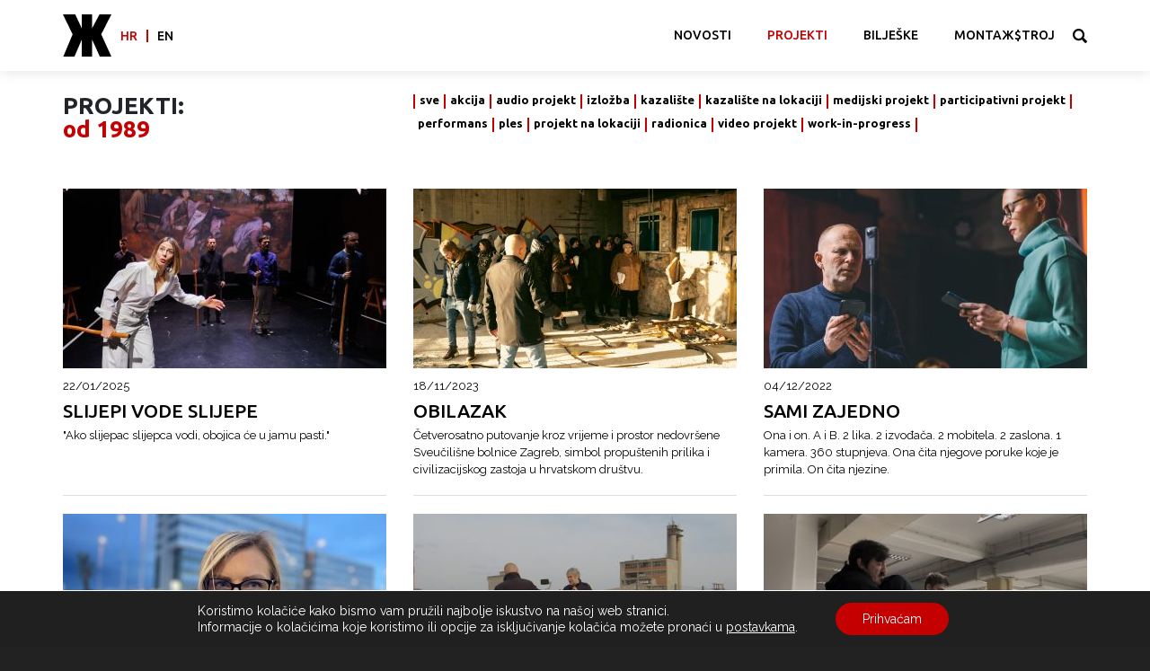

--- FILE ---
content_type: text/html; charset=UTF-8
request_url: https://montazstroj.hr/projekti/
body_size: 13549
content:
<!doctype html>
<html lang="hr">
<head>
    <meta charset="UTF-8">
    <meta name="viewport" content="width=device-width, initial-scale=1">
    <link rel="profile" href="https://gmpg.org/xfn/11">

	<title>Projekti &#8211; MONTAЖ$TROJ</title>
<meta name='robots' content='max-image-preview:large' />
	<style>img:is([sizes="auto" i], [sizes^="auto," i]) { contain-intrinsic-size: 3000px 1500px }</style>
	<link rel="alternate" href="https://montazstroj.hr/projekti/" hreflang="hr" />
<link rel="alternate" href="https://montazstroj.hr/en/projekti/" hreflang="en" />
<link rel='dns-prefetch' href='//fonts.googleapis.com' />
<link rel="alternate" type="application/rss+xml" title="MONTAЖ$TROJ &raquo; Kanal" href="https://montazstroj.hr/feed/" />
<link rel="alternate" type="application/rss+xml" title="MONTAЖ$TROJ &raquo; Kanal komentara" href="https://montazstroj.hr/comments/feed/" />
<link rel="alternate" type="application/rss+xml" title="MONTAЖ$TROJ &raquo; Projekti kanal" href="https://montazstroj.hr/projekti/feed/" />
<script type="text/javascript">
/* <![CDATA[ */
window._wpemojiSettings = {"baseUrl":"https:\/\/s.w.org\/images\/core\/emoji\/15.0.3\/72x72\/","ext":".png","svgUrl":"https:\/\/s.w.org\/images\/core\/emoji\/15.0.3\/svg\/","svgExt":".svg","source":{"concatemoji":"https:\/\/montazstroj.hr\/wp-includes\/js\/wp-emoji-release.min.js?ver=6a75f5728fe27664f5d94c886d2500c6"}};
/*! This file is auto-generated */
!function(i,n){var o,s,e;function c(e){try{var t={supportTests:e,timestamp:(new Date).valueOf()};sessionStorage.setItem(o,JSON.stringify(t))}catch(e){}}function p(e,t,n){e.clearRect(0,0,e.canvas.width,e.canvas.height),e.fillText(t,0,0);var t=new Uint32Array(e.getImageData(0,0,e.canvas.width,e.canvas.height).data),r=(e.clearRect(0,0,e.canvas.width,e.canvas.height),e.fillText(n,0,0),new Uint32Array(e.getImageData(0,0,e.canvas.width,e.canvas.height).data));return t.every(function(e,t){return e===r[t]})}function u(e,t,n){switch(t){case"flag":return n(e,"\ud83c\udff3\ufe0f\u200d\u26a7\ufe0f","\ud83c\udff3\ufe0f\u200b\u26a7\ufe0f")?!1:!n(e,"\ud83c\uddfa\ud83c\uddf3","\ud83c\uddfa\u200b\ud83c\uddf3")&&!n(e,"\ud83c\udff4\udb40\udc67\udb40\udc62\udb40\udc65\udb40\udc6e\udb40\udc67\udb40\udc7f","\ud83c\udff4\u200b\udb40\udc67\u200b\udb40\udc62\u200b\udb40\udc65\u200b\udb40\udc6e\u200b\udb40\udc67\u200b\udb40\udc7f");case"emoji":return!n(e,"\ud83d\udc26\u200d\u2b1b","\ud83d\udc26\u200b\u2b1b")}return!1}function f(e,t,n){var r="undefined"!=typeof WorkerGlobalScope&&self instanceof WorkerGlobalScope?new OffscreenCanvas(300,150):i.createElement("canvas"),a=r.getContext("2d",{willReadFrequently:!0}),o=(a.textBaseline="top",a.font="600 32px Arial",{});return e.forEach(function(e){o[e]=t(a,e,n)}),o}function t(e){var t=i.createElement("script");t.src=e,t.defer=!0,i.head.appendChild(t)}"undefined"!=typeof Promise&&(o="wpEmojiSettingsSupports",s=["flag","emoji"],n.supports={everything:!0,everythingExceptFlag:!0},e=new Promise(function(e){i.addEventListener("DOMContentLoaded",e,{once:!0})}),new Promise(function(t){var n=function(){try{var e=JSON.parse(sessionStorage.getItem(o));if("object"==typeof e&&"number"==typeof e.timestamp&&(new Date).valueOf()<e.timestamp+604800&&"object"==typeof e.supportTests)return e.supportTests}catch(e){}return null}();if(!n){if("undefined"!=typeof Worker&&"undefined"!=typeof OffscreenCanvas&&"undefined"!=typeof URL&&URL.createObjectURL&&"undefined"!=typeof Blob)try{var e="postMessage("+f.toString()+"("+[JSON.stringify(s),u.toString(),p.toString()].join(",")+"));",r=new Blob([e],{type:"text/javascript"}),a=new Worker(URL.createObjectURL(r),{name:"wpTestEmojiSupports"});return void(a.onmessage=function(e){c(n=e.data),a.terminate(),t(n)})}catch(e){}c(n=f(s,u,p))}t(n)}).then(function(e){for(var t in e)n.supports[t]=e[t],n.supports.everything=n.supports.everything&&n.supports[t],"flag"!==t&&(n.supports.everythingExceptFlag=n.supports.everythingExceptFlag&&n.supports[t]);n.supports.everythingExceptFlag=n.supports.everythingExceptFlag&&!n.supports.flag,n.DOMReady=!1,n.readyCallback=function(){n.DOMReady=!0}}).then(function(){return e}).then(function(){var e;n.supports.everything||(n.readyCallback(),(e=n.source||{}).concatemoji?t(e.concatemoji):e.wpemoji&&e.twemoji&&(t(e.twemoji),t(e.wpemoji)))}))}((window,document),window._wpemojiSettings);
/* ]]> */
</script>
<link rel='stylesheet' id='layerslider-css' href='https://montazstroj.hr/wp-content/plugins/LayerSlider/assets/static/layerslider/css/layerslider.css?ver=6.11.2' type='text/css' media='all' />
<style id='wp-emoji-styles-inline-css' type='text/css'>

	img.wp-smiley, img.emoji {
		display: inline !important;
		border: none !important;
		box-shadow: none !important;
		height: 1em !important;
		width: 1em !important;
		margin: 0 0.07em !important;
		vertical-align: -0.1em !important;
		background: none !important;
		padding: 0 !important;
	}
</style>
<link rel='stylesheet' id='wp-block-library-css' href='https://montazstroj.hr/wp-includes/css/dist/block-library/style.min.css?ver=6a75f5728fe27664f5d94c886d2500c6' type='text/css' media='all' />
<style id='classic-theme-styles-inline-css' type='text/css'>
/*! This file is auto-generated */
.wp-block-button__link{color:#fff;background-color:#32373c;border-radius:9999px;box-shadow:none;text-decoration:none;padding:calc(.667em + 2px) calc(1.333em + 2px);font-size:1.125em}.wp-block-file__button{background:#32373c;color:#fff;text-decoration:none}
</style>
<style id='global-styles-inline-css' type='text/css'>
:root{--wp--preset--aspect-ratio--square: 1;--wp--preset--aspect-ratio--4-3: 4/3;--wp--preset--aspect-ratio--3-4: 3/4;--wp--preset--aspect-ratio--3-2: 3/2;--wp--preset--aspect-ratio--2-3: 2/3;--wp--preset--aspect-ratio--16-9: 16/9;--wp--preset--aspect-ratio--9-16: 9/16;--wp--preset--color--black: #000000;--wp--preset--color--cyan-bluish-gray: #abb8c3;--wp--preset--color--white: #ffffff;--wp--preset--color--pale-pink: #f78da7;--wp--preset--color--vivid-red: #cf2e2e;--wp--preset--color--luminous-vivid-orange: #ff6900;--wp--preset--color--luminous-vivid-amber: #fcb900;--wp--preset--color--light-green-cyan: #7bdcb5;--wp--preset--color--vivid-green-cyan: #00d084;--wp--preset--color--pale-cyan-blue: #8ed1fc;--wp--preset--color--vivid-cyan-blue: #0693e3;--wp--preset--color--vivid-purple: #9b51e0;--wp--preset--gradient--vivid-cyan-blue-to-vivid-purple: linear-gradient(135deg,rgba(6,147,227,1) 0%,rgb(155,81,224) 100%);--wp--preset--gradient--light-green-cyan-to-vivid-green-cyan: linear-gradient(135deg,rgb(122,220,180) 0%,rgb(0,208,130) 100%);--wp--preset--gradient--luminous-vivid-amber-to-luminous-vivid-orange: linear-gradient(135deg,rgba(252,185,0,1) 0%,rgba(255,105,0,1) 100%);--wp--preset--gradient--luminous-vivid-orange-to-vivid-red: linear-gradient(135deg,rgba(255,105,0,1) 0%,rgb(207,46,46) 100%);--wp--preset--gradient--very-light-gray-to-cyan-bluish-gray: linear-gradient(135deg,rgb(238,238,238) 0%,rgb(169,184,195) 100%);--wp--preset--gradient--cool-to-warm-spectrum: linear-gradient(135deg,rgb(74,234,220) 0%,rgb(151,120,209) 20%,rgb(207,42,186) 40%,rgb(238,44,130) 60%,rgb(251,105,98) 80%,rgb(254,248,76) 100%);--wp--preset--gradient--blush-light-purple: linear-gradient(135deg,rgb(255,206,236) 0%,rgb(152,150,240) 100%);--wp--preset--gradient--blush-bordeaux: linear-gradient(135deg,rgb(254,205,165) 0%,rgb(254,45,45) 50%,rgb(107,0,62) 100%);--wp--preset--gradient--luminous-dusk: linear-gradient(135deg,rgb(255,203,112) 0%,rgb(199,81,192) 50%,rgb(65,88,208) 100%);--wp--preset--gradient--pale-ocean: linear-gradient(135deg,rgb(255,245,203) 0%,rgb(182,227,212) 50%,rgb(51,167,181) 100%);--wp--preset--gradient--electric-grass: linear-gradient(135deg,rgb(202,248,128) 0%,rgb(113,206,126) 100%);--wp--preset--gradient--midnight: linear-gradient(135deg,rgb(2,3,129) 0%,rgb(40,116,252) 100%);--wp--preset--font-size--small: 13px;--wp--preset--font-size--medium: 20px;--wp--preset--font-size--large: 36px;--wp--preset--font-size--x-large: 42px;--wp--preset--spacing--20: 0.44rem;--wp--preset--spacing--30: 0.67rem;--wp--preset--spacing--40: 1rem;--wp--preset--spacing--50: 1.5rem;--wp--preset--spacing--60: 2.25rem;--wp--preset--spacing--70: 3.38rem;--wp--preset--spacing--80: 5.06rem;--wp--preset--shadow--natural: 6px 6px 9px rgba(0, 0, 0, 0.2);--wp--preset--shadow--deep: 12px 12px 50px rgba(0, 0, 0, 0.4);--wp--preset--shadow--sharp: 6px 6px 0px rgba(0, 0, 0, 0.2);--wp--preset--shadow--outlined: 6px 6px 0px -3px rgba(255, 255, 255, 1), 6px 6px rgba(0, 0, 0, 1);--wp--preset--shadow--crisp: 6px 6px 0px rgba(0, 0, 0, 1);}:where(.is-layout-flex){gap: 0.5em;}:where(.is-layout-grid){gap: 0.5em;}body .is-layout-flex{display: flex;}.is-layout-flex{flex-wrap: wrap;align-items: center;}.is-layout-flex > :is(*, div){margin: 0;}body .is-layout-grid{display: grid;}.is-layout-grid > :is(*, div){margin: 0;}:where(.wp-block-columns.is-layout-flex){gap: 2em;}:where(.wp-block-columns.is-layout-grid){gap: 2em;}:where(.wp-block-post-template.is-layout-flex){gap: 1.25em;}:where(.wp-block-post-template.is-layout-grid){gap: 1.25em;}.has-black-color{color: var(--wp--preset--color--black) !important;}.has-cyan-bluish-gray-color{color: var(--wp--preset--color--cyan-bluish-gray) !important;}.has-white-color{color: var(--wp--preset--color--white) !important;}.has-pale-pink-color{color: var(--wp--preset--color--pale-pink) !important;}.has-vivid-red-color{color: var(--wp--preset--color--vivid-red) !important;}.has-luminous-vivid-orange-color{color: var(--wp--preset--color--luminous-vivid-orange) !important;}.has-luminous-vivid-amber-color{color: var(--wp--preset--color--luminous-vivid-amber) !important;}.has-light-green-cyan-color{color: var(--wp--preset--color--light-green-cyan) !important;}.has-vivid-green-cyan-color{color: var(--wp--preset--color--vivid-green-cyan) !important;}.has-pale-cyan-blue-color{color: var(--wp--preset--color--pale-cyan-blue) !important;}.has-vivid-cyan-blue-color{color: var(--wp--preset--color--vivid-cyan-blue) !important;}.has-vivid-purple-color{color: var(--wp--preset--color--vivid-purple) !important;}.has-black-background-color{background-color: var(--wp--preset--color--black) !important;}.has-cyan-bluish-gray-background-color{background-color: var(--wp--preset--color--cyan-bluish-gray) !important;}.has-white-background-color{background-color: var(--wp--preset--color--white) !important;}.has-pale-pink-background-color{background-color: var(--wp--preset--color--pale-pink) !important;}.has-vivid-red-background-color{background-color: var(--wp--preset--color--vivid-red) !important;}.has-luminous-vivid-orange-background-color{background-color: var(--wp--preset--color--luminous-vivid-orange) !important;}.has-luminous-vivid-amber-background-color{background-color: var(--wp--preset--color--luminous-vivid-amber) !important;}.has-light-green-cyan-background-color{background-color: var(--wp--preset--color--light-green-cyan) !important;}.has-vivid-green-cyan-background-color{background-color: var(--wp--preset--color--vivid-green-cyan) !important;}.has-pale-cyan-blue-background-color{background-color: var(--wp--preset--color--pale-cyan-blue) !important;}.has-vivid-cyan-blue-background-color{background-color: var(--wp--preset--color--vivid-cyan-blue) !important;}.has-vivid-purple-background-color{background-color: var(--wp--preset--color--vivid-purple) !important;}.has-black-border-color{border-color: var(--wp--preset--color--black) !important;}.has-cyan-bluish-gray-border-color{border-color: var(--wp--preset--color--cyan-bluish-gray) !important;}.has-white-border-color{border-color: var(--wp--preset--color--white) !important;}.has-pale-pink-border-color{border-color: var(--wp--preset--color--pale-pink) !important;}.has-vivid-red-border-color{border-color: var(--wp--preset--color--vivid-red) !important;}.has-luminous-vivid-orange-border-color{border-color: var(--wp--preset--color--luminous-vivid-orange) !important;}.has-luminous-vivid-amber-border-color{border-color: var(--wp--preset--color--luminous-vivid-amber) !important;}.has-light-green-cyan-border-color{border-color: var(--wp--preset--color--light-green-cyan) !important;}.has-vivid-green-cyan-border-color{border-color: var(--wp--preset--color--vivid-green-cyan) !important;}.has-pale-cyan-blue-border-color{border-color: var(--wp--preset--color--pale-cyan-blue) !important;}.has-vivid-cyan-blue-border-color{border-color: var(--wp--preset--color--vivid-cyan-blue) !important;}.has-vivid-purple-border-color{border-color: var(--wp--preset--color--vivid-purple) !important;}.has-vivid-cyan-blue-to-vivid-purple-gradient-background{background: var(--wp--preset--gradient--vivid-cyan-blue-to-vivid-purple) !important;}.has-light-green-cyan-to-vivid-green-cyan-gradient-background{background: var(--wp--preset--gradient--light-green-cyan-to-vivid-green-cyan) !important;}.has-luminous-vivid-amber-to-luminous-vivid-orange-gradient-background{background: var(--wp--preset--gradient--luminous-vivid-amber-to-luminous-vivid-orange) !important;}.has-luminous-vivid-orange-to-vivid-red-gradient-background{background: var(--wp--preset--gradient--luminous-vivid-orange-to-vivid-red) !important;}.has-very-light-gray-to-cyan-bluish-gray-gradient-background{background: var(--wp--preset--gradient--very-light-gray-to-cyan-bluish-gray) !important;}.has-cool-to-warm-spectrum-gradient-background{background: var(--wp--preset--gradient--cool-to-warm-spectrum) !important;}.has-blush-light-purple-gradient-background{background: var(--wp--preset--gradient--blush-light-purple) !important;}.has-blush-bordeaux-gradient-background{background: var(--wp--preset--gradient--blush-bordeaux) !important;}.has-luminous-dusk-gradient-background{background: var(--wp--preset--gradient--luminous-dusk) !important;}.has-pale-ocean-gradient-background{background: var(--wp--preset--gradient--pale-ocean) !important;}.has-electric-grass-gradient-background{background: var(--wp--preset--gradient--electric-grass) !important;}.has-midnight-gradient-background{background: var(--wp--preset--gradient--midnight) !important;}.has-small-font-size{font-size: var(--wp--preset--font-size--small) !important;}.has-medium-font-size{font-size: var(--wp--preset--font-size--medium) !important;}.has-large-font-size{font-size: var(--wp--preset--font-size--large) !important;}.has-x-large-font-size{font-size: var(--wp--preset--font-size--x-large) !important;}
:where(.wp-block-post-template.is-layout-flex){gap: 1.25em;}:where(.wp-block-post-template.is-layout-grid){gap: 1.25em;}
:where(.wp-block-columns.is-layout-flex){gap: 2em;}:where(.wp-block-columns.is-layout-grid){gap: 2em;}
:root :where(.wp-block-pullquote){font-size: 1.5em;line-height: 1.6;}
</style>
<link rel='stylesheet' id='google-fonts-css' href='https://fonts.googleapis.com/css?family=Raleway%7CUbuntu%3A400%2C500%2C700&#038;ver=20181029' type='text/css' media='all' />
<link rel='stylesheet' id='fancybox-style-css' href='https://montazstroj.hr/wp-content/themes/montazstroj/assets/fancybox/jquery.fancybox.css?ver=20200728' type='text/css' media='all' />
<link rel='stylesheet' id='mediabox-style-css' href='https://montazstroj.hr/wp-content/themes/montazstroj/assets/mediabox/mediabox.css?ver=20200728' type='text/css' media='all' />
<link rel='stylesheet' id='swiper-style-css' href='https://montazstroj.hr/wp-content/themes/montazstroj/assets/swiper/css/swiper-bundle.css?ver=20181029' type='text/css' media='all' />
<link rel='stylesheet' id='montazstroj-style-css' href='https://montazstroj.hr/wp-content/themes/montazstroj/css/montazstroj-style.css?ver=1.9.1' type='text/css' media='all' />
<link rel='stylesheet' id='smoothdivscroll-css' href='https://montazstroj.hr/wp-content/themes/montazstroj/assets/smoothdivscroll/smoothDivScroll.css?ver=20190115' type='text/css' media='all' />
<link rel='stylesheet' id='moove_gdpr_frontend-css' href='https://montazstroj.hr/wp-content/plugins/gdpr-cookie-compliance/dist/styles/gdpr-main-nf.css?ver=4.15.10' type='text/css' media='all' />
<style id='moove_gdpr_frontend-inline-css' type='text/css'>
				#moove_gdpr_cookie_modal .moove-gdpr-modal-content .moove-gdpr-tab-main h3.tab-title, 
				#moove_gdpr_cookie_modal .moove-gdpr-modal-content .moove-gdpr-tab-main span.tab-title,
				#moove_gdpr_cookie_modal .moove-gdpr-modal-content .moove-gdpr-modal-left-content #moove-gdpr-menu li a, 
				#moove_gdpr_cookie_modal .moove-gdpr-modal-content .moove-gdpr-modal-left-content #moove-gdpr-menu li button,
				#moove_gdpr_cookie_modal .moove-gdpr-modal-content .moove-gdpr-modal-left-content .moove-gdpr-branding-cnt a,
				#moove_gdpr_cookie_modal .moove-gdpr-modal-content .moove-gdpr-modal-footer-content .moove-gdpr-button-holder a.mgbutton, 
				#moove_gdpr_cookie_modal .moove-gdpr-modal-content .moove-gdpr-modal-footer-content .moove-gdpr-button-holder button.mgbutton,
				#moove_gdpr_cookie_modal .cookie-switch .cookie-slider:after, 
				#moove_gdpr_cookie_modal .cookie-switch .slider:after, 
				#moove_gdpr_cookie_modal .switch .cookie-slider:after, 
				#moove_gdpr_cookie_modal .switch .slider:after,
				#moove_gdpr_cookie_info_bar .moove-gdpr-info-bar-container .moove-gdpr-info-bar-content p, 
				#moove_gdpr_cookie_info_bar .moove-gdpr-info-bar-container .moove-gdpr-info-bar-content p a,
				#moove_gdpr_cookie_info_bar .moove-gdpr-info-bar-container .moove-gdpr-info-bar-content a.mgbutton, 
				#moove_gdpr_cookie_info_bar .moove-gdpr-info-bar-container .moove-gdpr-info-bar-content button.mgbutton,
				#moove_gdpr_cookie_modal .moove-gdpr-modal-content .moove-gdpr-tab-main .moove-gdpr-tab-main-content h1, 
				#moove_gdpr_cookie_modal .moove-gdpr-modal-content .moove-gdpr-tab-main .moove-gdpr-tab-main-content h2, 
				#moove_gdpr_cookie_modal .moove-gdpr-modal-content .moove-gdpr-tab-main .moove-gdpr-tab-main-content h3, 
				#moove_gdpr_cookie_modal .moove-gdpr-modal-content .moove-gdpr-tab-main .moove-gdpr-tab-main-content h4, 
				#moove_gdpr_cookie_modal .moove-gdpr-modal-content .moove-gdpr-tab-main .moove-gdpr-tab-main-content h5, 
				#moove_gdpr_cookie_modal .moove-gdpr-modal-content .moove-gdpr-tab-main .moove-gdpr-tab-main-content h6,
				#moove_gdpr_cookie_modal .moove-gdpr-modal-content.moove_gdpr_modal_theme_v2 .moove-gdpr-modal-title .tab-title,
				#moove_gdpr_cookie_modal .moove-gdpr-modal-content.moove_gdpr_modal_theme_v2 .moove-gdpr-tab-main h3.tab-title, 
				#moove_gdpr_cookie_modal .moove-gdpr-modal-content.moove_gdpr_modal_theme_v2 .moove-gdpr-tab-main span.tab-title,
				#moove_gdpr_cookie_modal .moove-gdpr-modal-content.moove_gdpr_modal_theme_v2 .moove-gdpr-branding-cnt a {
				 	font-weight: inherit				}
			#moove_gdpr_cookie_modal,#moove_gdpr_cookie_info_bar,.gdpr_cookie_settings_shortcode_content{font-family:inherit}#moove_gdpr_save_popup_settings_button{background-color:#373737;color:#fff}#moove_gdpr_save_popup_settings_button:hover{background-color:#000}#moove_gdpr_cookie_info_bar .moove-gdpr-info-bar-container .moove-gdpr-info-bar-content a.mgbutton,#moove_gdpr_cookie_info_bar .moove-gdpr-info-bar-container .moove-gdpr-info-bar-content button.mgbutton{background-color:#c40000}#moove_gdpr_cookie_modal .moove-gdpr-modal-content .moove-gdpr-modal-footer-content .moove-gdpr-button-holder a.mgbutton,#moove_gdpr_cookie_modal .moove-gdpr-modal-content .moove-gdpr-modal-footer-content .moove-gdpr-button-holder button.mgbutton,.gdpr_cookie_settings_shortcode_content .gdpr-shr-button.button-green{background-color:#c40000;border-color:#c40000}#moove_gdpr_cookie_modal .moove-gdpr-modal-content .moove-gdpr-modal-footer-content .moove-gdpr-button-holder a.mgbutton:hover,#moove_gdpr_cookie_modal .moove-gdpr-modal-content .moove-gdpr-modal-footer-content .moove-gdpr-button-holder button.mgbutton:hover,.gdpr_cookie_settings_shortcode_content .gdpr-shr-button.button-green:hover{background-color:#fff;color:#c40000}#moove_gdpr_cookie_modal .moove-gdpr-modal-content .moove-gdpr-modal-close i,#moove_gdpr_cookie_modal .moove-gdpr-modal-content .moove-gdpr-modal-close span.gdpr-icon{background-color:#c40000;border:1px solid #c40000}#moove_gdpr_cookie_info_bar span.change-settings-button.focus-g,#moove_gdpr_cookie_info_bar span.change-settings-button:focus,#moove_gdpr_cookie_info_bar button.change-settings-button.focus-g,#moove_gdpr_cookie_info_bar button.change-settings-button:focus{-webkit-box-shadow:0 0 1px 3px #c40000;-moz-box-shadow:0 0 1px 3px #c40000;box-shadow:0 0 1px 3px #c40000}#moove_gdpr_cookie_modal .moove-gdpr-modal-content .moove-gdpr-modal-close i:hover,#moove_gdpr_cookie_modal .moove-gdpr-modal-content .moove-gdpr-modal-close span.gdpr-icon:hover,#moove_gdpr_cookie_info_bar span[data-href]>u.change-settings-button{color:#c40000}#moove_gdpr_cookie_modal .moove-gdpr-modal-content .moove-gdpr-modal-left-content #moove-gdpr-menu li.menu-item-selected a span.gdpr-icon,#moove_gdpr_cookie_modal .moove-gdpr-modal-content .moove-gdpr-modal-left-content #moove-gdpr-menu li.menu-item-selected button span.gdpr-icon{color:inherit}#moove_gdpr_cookie_modal .moove-gdpr-modal-content .moove-gdpr-modal-left-content #moove-gdpr-menu li a span.gdpr-icon,#moove_gdpr_cookie_modal .moove-gdpr-modal-content .moove-gdpr-modal-left-content #moove-gdpr-menu li button span.gdpr-icon{color:inherit}#moove_gdpr_cookie_modal .gdpr-acc-link{line-height:0;font-size:0;color:transparent;position:absolute}#moove_gdpr_cookie_modal .moove-gdpr-modal-content .moove-gdpr-modal-close:hover i,#moove_gdpr_cookie_modal .moove-gdpr-modal-content .moove-gdpr-modal-left-content #moove-gdpr-menu li a,#moove_gdpr_cookie_modal .moove-gdpr-modal-content .moove-gdpr-modal-left-content #moove-gdpr-menu li button,#moove_gdpr_cookie_modal .moove-gdpr-modal-content .moove-gdpr-modal-left-content #moove-gdpr-menu li button i,#moove_gdpr_cookie_modal .moove-gdpr-modal-content .moove-gdpr-modal-left-content #moove-gdpr-menu li a i,#moove_gdpr_cookie_modal .moove-gdpr-modal-content .moove-gdpr-tab-main .moove-gdpr-tab-main-content a:hover,#moove_gdpr_cookie_info_bar.moove-gdpr-dark-scheme .moove-gdpr-info-bar-container .moove-gdpr-info-bar-content a.mgbutton:hover,#moove_gdpr_cookie_info_bar.moove-gdpr-dark-scheme .moove-gdpr-info-bar-container .moove-gdpr-info-bar-content button.mgbutton:hover,#moove_gdpr_cookie_info_bar.moove-gdpr-dark-scheme .moove-gdpr-info-bar-container .moove-gdpr-info-bar-content a:hover,#moove_gdpr_cookie_info_bar.moove-gdpr-dark-scheme .moove-gdpr-info-bar-container .moove-gdpr-info-bar-content button:hover,#moove_gdpr_cookie_info_bar.moove-gdpr-dark-scheme .moove-gdpr-info-bar-container .moove-gdpr-info-bar-content span.change-settings-button:hover,#moove_gdpr_cookie_info_bar.moove-gdpr-dark-scheme .moove-gdpr-info-bar-container .moove-gdpr-info-bar-content button.change-settings-button:hover,#moove_gdpr_cookie_info_bar.moove-gdpr-dark-scheme .moove-gdpr-info-bar-container .moove-gdpr-info-bar-content u.change-settings-button:hover,#moove_gdpr_cookie_info_bar span[data-href]>u.change-settings-button,#moove_gdpr_cookie_info_bar.moove-gdpr-dark-scheme .moove-gdpr-info-bar-container .moove-gdpr-info-bar-content a.mgbutton.focus-g,#moove_gdpr_cookie_info_bar.moove-gdpr-dark-scheme .moove-gdpr-info-bar-container .moove-gdpr-info-bar-content button.mgbutton.focus-g,#moove_gdpr_cookie_info_bar.moove-gdpr-dark-scheme .moove-gdpr-info-bar-container .moove-gdpr-info-bar-content a.focus-g,#moove_gdpr_cookie_info_bar.moove-gdpr-dark-scheme .moove-gdpr-info-bar-container .moove-gdpr-info-bar-content button.focus-g,#moove_gdpr_cookie_info_bar.moove-gdpr-dark-scheme .moove-gdpr-info-bar-container .moove-gdpr-info-bar-content a.mgbutton:focus,#moove_gdpr_cookie_info_bar.moove-gdpr-dark-scheme .moove-gdpr-info-bar-container .moove-gdpr-info-bar-content button.mgbutton:focus,#moove_gdpr_cookie_info_bar.moove-gdpr-dark-scheme .moove-gdpr-info-bar-container .moove-gdpr-info-bar-content a:focus,#moove_gdpr_cookie_info_bar.moove-gdpr-dark-scheme .moove-gdpr-info-bar-container .moove-gdpr-info-bar-content button:focus,#moove_gdpr_cookie_info_bar.moove-gdpr-dark-scheme .moove-gdpr-info-bar-container .moove-gdpr-info-bar-content span.change-settings-button.focus-g,span.change-settings-button:focus,button.change-settings-button.focus-g,button.change-settings-button:focus,#moove_gdpr_cookie_info_bar.moove-gdpr-dark-scheme .moove-gdpr-info-bar-container .moove-gdpr-info-bar-content u.change-settings-button.focus-g,#moove_gdpr_cookie_info_bar.moove-gdpr-dark-scheme .moove-gdpr-info-bar-container .moove-gdpr-info-bar-content u.change-settings-button:focus{color:#c40000}#moove_gdpr_cookie_modal.gdpr_lightbox-hide{display:none}
</style>
<script type="text/javascript" src="https://montazstroj.hr/wp-includes/js/jquery/jquery.min.js?ver=3.7.1" id="jquery-core-js"></script>
<script type="text/javascript" src="https://montazstroj.hr/wp-includes/js/jquery/jquery-migrate.min.js?ver=3.4.1" id="jquery-migrate-js"></script>
<script type="text/javascript" id="layerslider-utils-js-extra">
/* <![CDATA[ */
var LS_Meta = {"v":"6.11.2","fixGSAP":"1"};
/* ]]> */
</script>
<script type="text/javascript" src="https://montazstroj.hr/wp-content/plugins/LayerSlider/assets/static/layerslider/js/layerslider.utils.js?ver=6.11.2" id="layerslider-utils-js"></script>
<script type="text/javascript" src="https://montazstroj.hr/wp-content/plugins/LayerSlider/assets/static/layerslider/js/layerslider.kreaturamedia.jquery.js?ver=6.11.2" id="layerslider-js"></script>
<script type="text/javascript" src="https://montazstroj.hr/wp-content/plugins/LayerSlider/assets/static/layerslider/js/layerslider.transitions.js?ver=6.11.2" id="layerslider-transitions-js"></script>
<meta name="generator" content="Powered by LayerSlider 6.11.2 - Multi-Purpose, Responsive, Parallax, Mobile-Friendly Slider Plugin for WordPress." />
<!-- LayerSlider updates and docs at: https://layerslider.kreaturamedia.com -->
<link rel="https://api.w.org/" href="https://montazstroj.hr/wp-json/" /><link rel="EditURI" type="application/rsd+xml" title="RSD" href="https://montazstroj.hr/xmlrpc.php?rsd" />

<link rel="icon" href="https://montazstroj.hr/wp-content/uploads/2020/08/cropped-Montazstroj_Logo_Z-1-32x32.jpg" sizes="32x32" />
<link rel="icon" href="https://montazstroj.hr/wp-content/uploads/2020/08/cropped-Montazstroj_Logo_Z-1-192x192.jpg" sizes="192x192" />
<link rel="apple-touch-icon" href="https://montazstroj.hr/wp-content/uploads/2020/08/cropped-Montazstroj_Logo_Z-1-180x180.jpg" />
<meta name="msapplication-TileImage" content="https://montazstroj.hr/wp-content/uploads/2020/08/cropped-Montazstroj_Logo_Z-1-270x270.jpg" />
</head>

<body data-rsssl=1 class="archive post-type-archive post-type-archive-projekti hfeed projects">
<div id="page" class="site">
    <a class="skip-link screen-reader-text" href="#content">Skip to content</a>

    <header id="masthead" class="site-header">
        <div class="container">
            <div class="row">
                <div class="site-branding">
                    <div class="logo">
                        <a href="https://montazstroj.hr/"><svg xmlns="http://www.w3.org/2000/svg" viewBox="0 0 694.9 605.2"><path fill-rule="evenodd" clip-rule="evenodd" d="M0 0h176.5l93.1 198.1.6-198.1h149v198.1L523.9 0h171L549.3 286.1l145.6 319.1H529.4L419 363.1l.2 242.1h-149V363.1L165.4 605.2H5.5l133.7-318.8z"/></svg></a>
                    </div>
					                        <p class="site-title"><a href="https://montazstroj.hr/" rel="home">MONTAЖ$TROJ</a></p>
					                </div><!-- .site-branding -->

	                                <nav id="languages" class="languages-navigation">
                        <ul class="menu">
                        	<li class="lang-item lang-item-77 lang-item-hr current-lang lang-item-first"><a  lang="hr" hreflang="hr" href="https://montazstroj.hr/projekti/">hr</a></li>
	<li class="lang-item lang-item-118 lang-item-en"><a  lang="en-GB" hreflang="en-GB" href="https://montazstroj.hr/en/projekti/">en</a></li>
                        </ul>
                    </nav>
	            
                <nav id="site-navigation" class="main-navigation">
                    <button class="menu-toggle" aria-controls="primary-menu" aria-expanded="false" title="Primary Menu"><i></i></button>
                    <div class="menu-main-container">
                    <ul id="primary-menu" class="menu nav-menu" aria-expanded="false">
					<li id="menu-item-411" class="menu-item menu-item-type-taxonomy menu-item-object-category menu-item-411"><a href="https://montazstroj.hr/category/novosti/">Novosti</a></li>
<li id="menu-item-321" class="menu-item menu-item-type-post_type_archive menu-item-object-projekti current-menu-item menu-item-has-children menu-item-321"><a href="https://montazstroj.hr/projekti/" aria-current="page">Projekti</a>
<ul class="sub-menu">
	<li id="menu-item-8757" class="menu-item menu-item-type-post_type menu-item-object-page menu-item-8757"><a href="https://montazstroj.hr/projekti-montazstroj/">MONTAЖSTROJ</a></li>
	<li id="menu-item-8756" class="menu-item menu-item-type-post_type menu-item-object-page menu-item-8756"><a href="https://montazstroj.hr/projekti-borut-separovic/">Borut Šeparović</a></li>
	<li id="menu-item-8755" class="menu-item menu-item-type-post_type menu-item-object-page menu-item-8755"><a href="https://montazstroj.hr/projekti-drugi-autori/">Drugi</a></li>
</ul>
</li>
<li id="menu-item-9632" class="menu-item menu-item-type-post_type_archive menu-item-object-biljeske menu-item-9632"><a href="https://montazstroj.hr/biljeske/">Bilješke</a></li>
<li id="menu-item-7277" class="menu-item menu-item-type-post_type menu-item-object-page menu-item-7277"><a href="https://montazstroj.hr/montazstroj/">MONTAЖ$TROJ</a></li>
<li id="seacrh-menu-item" class="menu-item"><form role="search" method="get" class="search-form" action="https://montazstroj.hr/">
    <input type="search" class="search-field" placeholder="Pretraga &hellip;" value="" name="s">
	<button type="submit" class="search-submit">Pretraga</button>
    <span class="search-submit-icon"></span>
</form></li>                    </ul></div>
                </nav><!-- #site-navigation -->
            </div><!-- .row -->
        </div><!-- .container -->
    </header><!-- #masthead -->


    <div id="content" class="site-content">

    <div id="primary" class="content-area">
        <main id="main" class="site-main">

            <div class="container">
                <div class="content">
                    <header class="page-header">
                        <div class="content">
                            <div class="row">
                                                                <div class="yearly-archive-wrapper col-lg-4">
		                            <h1 class="archive-title">Projekti:</h1><div class="yearly-archive">
<span class="yearly-archive-trigger"><a href="https://montazstroj.hr/projekti/">od 1989<i></i></a></span><ul class="yearly-archive-links">
	<li><a href='https://montazstroj.hr/2025/?post_type=projekti'>2025</a></li>
	<li><a href='https://montazstroj.hr/2023/?post_type=projekti'>2023</a></li>
	<li><a href='https://montazstroj.hr/2022/?post_type=projekti'>2022</a></li>
	<li><a href='https://montazstroj.hr/2021/?post_type=projekti'>2021</a></li>
	<li><a href='https://montazstroj.hr/2020/?post_type=projekti'>2020</a></li>
	<li><a href='https://montazstroj.hr/2019/?post_type=projekti'>2019</a></li>
	<li><a href='https://montazstroj.hr/2018/?post_type=projekti'>2018</a></li>
	<li><a href='https://montazstroj.hr/2017/?post_type=projekti'>2017</a></li>
	<li><a href='https://montazstroj.hr/2016/?post_type=projekti'>2016</a></li>
	<li><a href='https://montazstroj.hr/2015/?post_type=projekti'>2015</a></li>
	<li><a href='https://montazstroj.hr/2014/?post_type=projekti'>2014</a></li>
	<li><a href='https://montazstroj.hr/2013/?post_type=projekti'>2013</a></li>
	<li><a href='https://montazstroj.hr/2012/?post_type=projekti'>2012</a></li>
	<li><a href='https://montazstroj.hr/2011/?post_type=projekti'>2011</a></li>
	<li><a href='https://montazstroj.hr/2010/?post_type=projekti'>2010</a></li>
	<li><a href='https://montazstroj.hr/2009/?post_type=projekti'>2009</a></li>
	<li><a href='https://montazstroj.hr/2008/?post_type=projekti'>2008</a></li>
	<li><a href='https://montazstroj.hr/2007/?post_type=projekti'>2007</a></li>
	<li><a href='https://montazstroj.hr/2006/?post_type=projekti'>2006</a></li>
	<li><a href='https://montazstroj.hr/2005/?post_type=projekti'>2005</a></li>
	<li><a href='https://montazstroj.hr/2004/?post_type=projekti'>2004</a></li>
	<li><a href='https://montazstroj.hr/2002/?post_type=projekti'>2002</a></li>
	<li><a href='https://montazstroj.hr/2001/?post_type=projekti'>2001</a></li>
	<li><a href='https://montazstroj.hr/2000/?post_type=projekti'>2000</a></li>
	<li><a href='https://montazstroj.hr/1999/?post_type=projekti'>1999</a></li>
	<li><a href='https://montazstroj.hr/1998/?post_type=projekti'>1998</a></li>
	<li><a href='https://montazstroj.hr/1997/?post_type=projekti'>1997</a></li>
	<li><a href='https://montazstroj.hr/1996/?post_type=projekti'>1996</a></li>
	<li><a href='https://montazstroj.hr/1995/?post_type=projekti'>1995</a></li>
	<li><a href='https://montazstroj.hr/1994/?post_type=projekti'>1994</a></li>
	<li><a href='https://montazstroj.hr/1993/?post_type=projekti'>1993</a></li>
	<li><a href='https://montazstroj.hr/1992/?post_type=projekti'>1992</a></li>
	<li><a href='https://montazstroj.hr/1991/?post_type=projekti'>1991</a></li>
	<li><a href='https://montazstroj.hr/1990/?post_type=projekti'>1990</a></li>
	<li><a href='https://montazstroj.hr/1989/?post_type=projekti'>1989</a></li>
</ul>
</div><!-- .yearly-archives -->
                                </div>
                                                                <div class="category-archive col-lg-8">
		                            <ul class="category-archive-links">
<li class='cat-item-all'><a href='https://montazstroj.hr/projekti/'>sve</a></li>	<li class="cat-item cat-item-99"><a href="https://montazstroj.hr/project_category/akcija/">akcija</a>
</li>
	<li class="cat-item cat-item-105"><a href="https://montazstroj.hr/project_category/audio-projekt/">audio projekt</a>
</li>
	<li class="cat-item cat-item-109"><a href="https://montazstroj.hr/project_category/izlozba/">izložba</a>
</li>
	<li class="cat-item cat-item-93"><a href="https://montazstroj.hr/project_category/kazaliste/">kazalište</a>
</li>
	<li class="cat-item cat-item-61"><a href="https://montazstroj.hr/project_category/kazaliste-na-lokaciji/">kazalište na lokaciji</a>
</li>
	<li class="cat-item cat-item-101"><a href="https://montazstroj.hr/project_category/medijski-projekt/">medijski projekt</a>
</li>
	<li class="cat-item cat-item-103"><a href="https://montazstroj.hr/project_category/participativni-projekt/">participativni projekt</a>
</li>
	<li class="cat-item cat-item-97"><a href="https://montazstroj.hr/project_category/performans/">performans</a>
</li>
	<li class="cat-item cat-item-113"><a href="https://montazstroj.hr/project_category/ples/">ples</a>
</li>
	<li class="cat-item cat-item-95"><a href="https://montazstroj.hr/project_category/projekt-na-lokaciji/">projekt na lokaciji</a>
</li>
	<li class="cat-item cat-item-115"><a href="https://montazstroj.hr/project_category/radionica/">radionica</a>
</li>
	<li class="cat-item cat-item-107"><a href="https://montazstroj.hr/project_category/video-projekt/">video projekt</a>
</li>
	<li class="cat-item cat-item-111"><a href="https://montazstroj.hr/project_category/work-in-progress/">work-in-progress</a>
</li>
</ul>
                                </div><!-- .category-archives -->
                            </div>
                        </div>
                    </header><!-- .page-header -->
                </div>
            </div>
	                    <div class="container no-slider">
				                    <div class="content projekti-arhiva">
                        <div class="row">
							
<article id="post-15833" class="col-md-6 col-lg-4 post-15833 projekti type-projekti status-publish has-post-thumbnail hentry project_category-kazaliste">
    <a href="https://montazstroj.hr/projekti/slijepi-vode-slijepe/" rel="bookmark">
    <div class="article-wrap">
        <div class="entry-thumbnail">
	

			<img width="360" height="200" src="https://montazstroj.hr/wp-content/uploads/2025/01/Samir-Ceric-Kovacevic_16012025_R61_4978-scaled-360x200.jpg?theia_smart_thumbnails_file_version=2" class="attachment-project-archive-thumbnails size-project-archive-thumbnails wp-post-image" alt="SLIJEPI VODE SLIJEPE" decoding="async" fetchpriority="high" />

		        </div><!-- .entry-thumbnail -->

    <header class="entry-header">
        <div class="entry-meta">
			<span class="posted-on"><time class="entry-date published updated" datetime="2025-01-22T12:22:20+00:00">22/01/2025</time></span>        </div><!-- .entry-meta -->
		<h2 class="entry-title">SLIJEPI VODE SLIJEPE</h2>    </header><!-- .entry-header -->

    <section class="entry-content">
	    "Ako slijepac slijepca vodi, obojica će u jamu pasti."    </section><!-- .entry-content -->
    </div>
    </a>
</article><!-- #post-15833 -->

<article id="post-15509" class="col-md-6 col-lg-4 post-15509 projekti type-projekti status-publish has-post-thumbnail hentry project_category-kazaliste project_category-kazaliste-na-lokaciji project_category-performans project_category-projekt-na-lokaciji">
    <a href="https://montazstroj.hr/projekti/obilazak/" rel="bookmark">
    <div class="article-wrap">
        <div class="entry-thumbnail">
	

			<img width="360" height="200" src="https://montazstroj.hr/wp-content/uploads/2023/11/DSC04055-360x200.jpg" class="attachment-project-archive-thumbnails size-project-archive-thumbnails wp-post-image" alt="OBILAZAK" decoding="async" />

		        </div><!-- .entry-thumbnail -->

    <header class="entry-header">
        <div class="entry-meta">
			<span class="posted-on"><time class="entry-date published updated" datetime="2023-11-18T10:45:30+00:00">18/11/2023</time></span>        </div><!-- .entry-meta -->
		<h2 class="entry-title">OBILAZAK</h2>    </header><!-- .entry-header -->

    <section class="entry-content">
	    Četverosatno putovanje kroz vrijeme i prostor nedovršene Sveučilišne bolnice Zagreb, simbol propuštenih prilika i civilizacijskog zastoja u hrvatskom društvu.
    </section><!-- .entry-content -->
    </div>
    </a>
</article><!-- #post-15509 -->

<article id="post-15020" class="col-md-6 col-lg-4 post-15020 projekti type-projekti status-publish has-post-thumbnail hentry project_category-medijski-projekt project_category-performans project_category-video-projekt">
    <a href="https://montazstroj.hr/projekti/sami-zajedno/" rel="bookmark">
    <div class="article-wrap">
        <div class="entry-thumbnail">
	

			<img width="360" height="200" src="https://montazstroj.hr/wp-content/uploads/2022/12/DSC8021-360x200.jpg" class="attachment-project-archive-thumbnails size-project-archive-thumbnails wp-post-image" alt="SAMI ZAJEDNO" decoding="async" />

		        </div><!-- .entry-thumbnail -->

    <header class="entry-header">
        <div class="entry-meta">
			<span class="posted-on"><time class="entry-date published updated" datetime="2022-12-04T19:00:17+00:00">04/12/2022</time></span>        </div><!-- .entry-meta -->
		<h2 class="entry-title">SAMI ZAJEDNO</h2>    </header><!-- .entry-header -->

    <section class="entry-content">
	    Ona i on. A i B. 2 lika. 2 izvođača. 2 mobitela. 2 zaslona. 1 kamera. 360 stupnjeva. Ona čita njegove poruke koje je primila. On čita njezine.    </section><!-- .entry-content -->
    </div>
    </a>
</article><!-- #post-15020 -->

<article id="post-15066" class="col-md-6 col-lg-4 post-15066 projekti type-projekti status-publish has-post-thumbnail hentry project_category-medijski-projekt project_category-projekt-na-lokaciji project_category-video-projekt">
    <a href="https://montazstroj.hr/projekti/sve-je-moguce/" rel="bookmark">
    <div class="article-wrap">
        <div class="entry-thumbnail">
	

			<img width="360" height="200" src="https://montazstroj.hr/wp-content/uploads/2022/11/IMG_7270-360x200.jpg" class="attachment-project-archive-thumbnails size-project-archive-thumbnails wp-post-image" alt="SVE JE MOGUĆE" decoding="async" loading="lazy" />

		        </div><!-- .entry-thumbnail -->

    <header class="entry-header">
        <div class="entry-meta">
			<span class="posted-on"><time class="entry-date published updated" datetime="2022-09-30T12:21:56+00:00">30/09/2022</time></span>        </div><!-- .entry-meta -->
		<h2 class="entry-title">SVE JE MOGUĆE</h2>    </header><!-- .entry-header -->

    <section class="entry-content">
	    Autorefleksivni i autoreferencijalni video zapisi u trajanju od 1 do 8 minuta o poziciji samostalne umjetnice na nezavisnoj sceni u pandemijskom razdoblju.    </section><!-- .entry-content -->
    </div>
    </a>
</article><!-- #post-15066 -->

<article id="post-14964" class="col-md-6 col-lg-4 post-14964 projekti type-projekti status-publish has-post-thumbnail hentry project_category-medijski-projekt project_category-projekt-na-lokaciji project_category-video-projekt">
    <a href="https://montazstroj.hr/projekti/tko-ne-radi-nece-ni-jesti/" rel="bookmark">
    <div class="article-wrap">
        <div class="entry-thumbnail">
	

			<img width="360" height="200" src="https://montazstroj.hr/wp-content/uploads/2022/07/TKO-NE-RADI_1.1.2-360x200.jpg" class="attachment-project-archive-thumbnails size-project-archive-thumbnails wp-post-image" alt="TKO NE RADI NEĆE NI JESTI" decoding="async" loading="lazy" />

		        </div><!-- .entry-thumbnail -->

    <header class="entry-header">
        <div class="entry-meta">
			<span class="posted-on"><time class="entry-date published updated" datetime="2022-05-01T14:07:11+00:00">01/05/2022</time></span>        </div><!-- .entry-meta -->
		<h2 class="entry-title">TKO NE RADI NEĆE NI JESTI</h2>    </header><!-- .entry-header -->

    <section class="entry-content">
	    Sve ukazuje na to da ćemo morati uvesti "basic income". Svima je potrebna ekonomska sigurnost, pogotovo danas.     </section><!-- .entry-content -->
    </div>
    </a>
</article><!-- #post-14964 -->

<article id="post-14770" class="col-md-6 col-lg-4 post-14770 projekti type-projekti status-publish has-post-thumbnail hentry project_category-kazaliste project_category-medijski-projekt project_category-projekt-na-lokaciji project_category-video-projekt">
    <a href="https://montazstroj.hr/projekti/radnicka-cesta/" rel="bookmark">
    <div class="article-wrap">
        <div class="entry-thumbnail">
	

			<img width="360" height="200" src="https://montazstroj.hr/wp-content/uploads/2021/08/RC-Still_85-360x200.jpg" class="attachment-project-archive-thumbnails size-project-archive-thumbnails wp-post-image" alt="RADNIČKA CESTA" decoding="async" loading="lazy" />

		        </div><!-- .entry-thumbnail -->

    <header class="entry-header">
        <div class="entry-meta">
			<span class="posted-on"><time class="entry-date published updated" datetime="2021-08-04T13:00:07+00:00">04/08/2021</time></span>        </div><!-- .entry-meta -->
		<h2 class="entry-title">RADNIČKA CESTA</h2>    </header><!-- .entry-header -->

    <section class="entry-content">
	    Digitalno kazalište. Nikad odigrana radnička predstava. Mini online serija. Film iz 15 fragmenata.     </section><!-- .entry-content -->
    </div>
    </a>
</article><!-- #post-14770 -->

<article id="post-9319" class="col-md-6 col-lg-4 post-9319 projekti type-projekti status-publish has-post-thumbnail hentry project_category-izlozba project_category-work-in-progress">
    <a href="https://montazstroj.hr/projekti/u-osnivanju-u-likvidaciji/" rel="bookmark">
    <div class="article-wrap">
        <div class="entry-thumbnail">
	

			<img width="360" height="200" src="https://montazstroj.hr/wp-content/uploads/2020/05/U-OSNIVANJU-U-LIKVIDACIJI-2020-18-360x200.jpg" class="attachment-project-archive-thumbnails size-project-archive-thumbnails wp-post-image" alt="U OSNIVANJU U LIKVIDACIJI" decoding="async" loading="lazy" />

		        </div><!-- .entry-thumbnail -->

    <header class="entry-header">
        <div class="entry-meta">
			<span class="posted-on"><time class="entry-date published updated" datetime="2020-05-11T16:51:56+00:00">11/05/2020</time></span>        </div><!-- .entry-meta -->
		<h2 class="entry-title">U OSNIVANJU U LIKVIDACIJI</h2>    </header><!-- .entry-header -->

    <section class="entry-content">
	    Prikaz dijela bogate arhivske građe o nedovršenoj Sveučilišnoj bolnici Zagreb prikupljene u sklopu višegodišnjeg interdisciplinarnog projekta NEDOVRŠENO.    </section><!-- .entry-content -->
    </div>
    </a>
</article><!-- #post-9319 -->

<article id="post-9214" class="col-md-6 col-lg-4 post-9214 projekti type-projekti status-publish has-post-thumbnail hentry project_category-kazaliste project_category-performans project_category-work-in-progress">
    <a href="https://montazstroj.hr/projekti/zona/" rel="bookmark">
    <div class="article-wrap">
        <div class="entry-thumbnail">
	

			<img width="360" height="200" src="https://montazstroj.hr/wp-content/uploads/2020/07/ZONA-2019-17-360x200.jpg" class="attachment-project-archive-thumbnails size-project-archive-thumbnails wp-post-image" alt="ZONA" decoding="async" loading="lazy" />

		        </div><!-- .entry-thumbnail -->

    <header class="entry-header">
        <div class="entry-meta">
			<span class="posted-on"><time class="entry-date published updated" datetime="2019-12-18T14:30:30+00:00">18/12/2019</time></span>        </div><!-- .entry-meta -->
		<h2 class="entry-title">ZONA</h2>    </header><!-- .entry-header -->

    <section class="entry-content">
	    Petosatna kazališna dekonstrukcija nedovršenog projekta Sveučilišne bolnice u Zagrebu, te ličnosti i okolnosti koje su ga okruživale.     </section><!-- .entry-content -->
    </div>
    </a>
</article><!-- #post-9214 -->

<article id="post-9321" class="col-md-6 col-lg-4 post-9321 projekti type-projekti status-publish has-post-thumbnail hentry project_category-akcija project_category-participativni-projekt project_category-projekt-na-lokaciji project_category-video-projekt project_category-work-in-progress">
    <a href="https://montazstroj.hr/projekti/susreti/" rel="bookmark">
    <div class="article-wrap">
        <div class="entry-thumbnail">
	

			<img width="360" height="200" src="https://montazstroj.hr/wp-content/uploads/2019/10/SUSRETI-2019-10-360x200.jpg" class="attachment-project-archive-thumbnails size-project-archive-thumbnails wp-post-image" alt="SUSRETI" decoding="async" loading="lazy" />

		        </div><!-- .entry-thumbnail -->

    <header class="entry-header">
        <div class="entry-meta">
			<span class="posted-on"><time class="entry-date published updated" datetime="2019-10-28T13:32:10+00:00">28/10/2019</time></span>        </div><!-- .entry-meta -->
		<h2 class="entry-title">SUSRETI</h2>    </header><!-- .entry-header -->

    <section class="entry-content">
	    Zdrav čovjek ima tisuću želja, bolestan samo jednu!    </section><!-- .entry-content -->
    </div>
    </a>
</article><!-- #post-9321 -->

<article id="post-9303" class="col-md-6 col-lg-4 post-9303 projekti type-projekti status-publish has-post-thumbnail hentry project_category-kazaliste">
    <a href="https://montazstroj.hr/projekti/mlade%d0%b6-bez-boga/" rel="bookmark">
    <div class="article-wrap">
        <div class="entry-thumbnail">
	

			<img width="360" height="200" src="https://montazstroj.hr/wp-content/uploads/2019/02/MLADEZ-BEZ-BOGA-2019-48-360x200.jpg?theia_smart_thumbnails_file_version=2" class="attachment-project-archive-thumbnails size-project-archive-thumbnails wp-post-image" alt="MLADEЖ BEZ BOGA" decoding="async" loading="lazy" />

		        </div><!-- .entry-thumbnail -->

    <header class="entry-header">
        <div class="entry-meta">
			<span class="posted-on"><time class="entry-date published updated" datetime="2019-02-22T17:06:07+00:00">22/02/2019</time></span>        </div><!-- .entry-meta -->
		<h2 class="entry-title">MLADEЖ BEZ BOGA</h2>    </header><!-- .entry-header -->

    <section class="entry-content">
	    Mladež u predstavi, europska mladež 2019. godine, produkt je neoliberalnog kapitalizma. Mladež koja se dijeli na slabe i jake pojedince, na gubitnike i pobjednike, a ono što ih izravno povezuje s nacističkim učenicima iz 1936, godine, upravo je izraženi socijalni darvinizam.    </section><!-- .entry-content -->
    </div>
    </a>
</article><!-- #post-9303 -->

<article id="post-7203" class="col-md-6 col-lg-4 post-7203 projekti type-projekti status-publish has-post-thumbnail hentry project_category-kazaliste project_category-kazaliste-na-lokaciji">
    <a href="https://montazstroj.hr/projekti/krle%d0%b6a-ili-sto-su-nama-zastave-i-sto-smo-mi-zastavama-da-tako-za-njima-placemo/" rel="bookmark">
    <div class="article-wrap">
        <div class="entry-thumbnail">
	

			<img width="360" height="200" src="https://montazstroj.hr/wp-content/uploads/2019/01/Krleza-LEAD-01-360x200.jpg" class="attachment-project-archive-thumbnails size-project-archive-thumbnails wp-post-image" alt="KRLEЖA, ILI ŠTO SU NAMA ZASTAVE I ŠTO SMO MI ZASTAVAMA, DA TAKO ZA NJIMA PLAČEMO" decoding="async" loading="lazy" />

		        </div><!-- .entry-thumbnail -->

    <header class="entry-header">
        <div class="entry-meta">
			<span class="posted-on"><time class="entry-date published updated" datetime="2018-07-06T00:00:00+00:00">06/07/2018</time></span>        </div><!-- .entry-meta -->
		<h2 class="entry-title">KRLEЖA, ILI ŠTO SU NAMA ZASTAVE I ŠTO SMO MI ZASTAVAMA, DA TAKO ZA NJIMA PLAČEMO</h2>    </header><!-- .entry-header -->

    <section class="entry-content">
	    Što smo usprkos zastavama, što kada pokušamo živjeti svjetski i otvoreni duh koji nas spaja s drugim ljudima zasigurno više od ikoje zastave ili himne?    </section><!-- .entry-content -->
    </div>
    </a>
</article><!-- #post-7203 -->

<article id="post-10703" class="col-md-6 col-lg-4 post-10703 projekti type-projekti status-publish has-post-thumbnail hentry project_category-participativni-projekt project_category-performans project_category-work-in-progress">
    <a href="https://montazstroj.hr/projekti/organizacija/" rel="bookmark">
    <div class="article-wrap">
        <div class="entry-thumbnail">
	

			<img width="360" height="200" src="https://montazstroj.hr/wp-content/uploads/2020/10/ORGANIZACIJA-2017-10-360x200.jpg" class="attachment-project-archive-thumbnails size-project-archive-thumbnails wp-post-image" alt="ORGANIZACIJA" decoding="async" loading="lazy" />

		        </div><!-- .entry-thumbnail -->

    <header class="entry-header">
        <div class="entry-meta">
			<span class="posted-on"><time class="entry-date published updated" datetime="2017-12-22T14:35:28+00:00">22/12/2017</time></span>        </div><!-- .entry-meta -->
		<h2 class="entry-title">ORGANIZACIJA</h2>    </header><!-- .entry-header -->

    <section class="entry-content">
	    Ako smo izgubili vjeru u umjetnost, možemo li pronaći novu umjetnost u vjeri?    </section><!-- .entry-content -->
    </div>
    </a>
</article><!-- #post-10703 -->
                        </div>
                    </div>

					
	<nav class="navigation pagination" aria-label="Paginacija objava">
		<h2 class="screen-reader-text">Paginacija objava</h2>
		<div class="nav-links"><span aria-current="page" class="page-numbers current">1</span>
<a class="page-numbers" href="https://montazstroj.hr/projekti/page/2/">2</a>
<a class="page-numbers" href="https://montazstroj.hr/projekti/page/3/">3</a>
<a class="page-numbers" href="https://montazstroj.hr/projekti/page/4/">4</a>
<span class="page-numbers dots">&hellip;</span>
<a class="page-numbers" href="https://montazstroj.hr/projekti/page/7/">7</a>
<a class="next page-numbers" href="https://montazstroj.hr/projekti/page/2/">Slijedeće</a></div>
	</nav>            </div>
        </main><!-- #main -->
    </div><!-- #primary -->


</div><!-- #content -->

<footer id="colophon" class="site-footer">

    <div class="container">
            <div class="site-info row">
                <p class="copyright col-md-3">© 1989 - 2025 MONTAЖ$TROJ</p>                <div class="footer-nav-wrap col-md-6">
                <nav class="footer-nav">
	                <div class="menu-footer-container"><ul id="footer-navi" class="menu"><li id="menu-item-8603" class="menu-item menu-item-type-post_type menu-item-object-page menu-item-8603"><a href="https://montazstroj.hr/podrska/">Podrška</a></li>
<li id="menu-item-14628" class="menu-item menu-item-type-post_type menu-item-object-page menu-item-privacy-policy menu-item-14628"><a rel="privacy-policy" href="https://montazstroj.hr/pravila-privatnosti/">Pravila privatnosti</a></li>
<li id="menu-item-6332" class="menu-item menu-item-type-post_type menu-item-object-page menu-item-6332"><a href="https://montazstroj.hr/impressum/">Impressum</a></li>
<li id="menu-item-6333" class="menu-item menu-item-type-post_type menu-item-object-page menu-item-6333"><a href="https://montazstroj.hr/kontakt/">Kontakt</a></li>
</ul></div>                </nav>
                </div>

                <div class="smedia-nav-wrap col-md-3">
                    <nav class="smedia-nav">
		                <div class="menu-social-media-profili-container"><ul id="sm-navi" class="menu"><li id="menu-item-7557" class="sm-icon fb menu-item menu-item-type-custom menu-item-object-custom menu-item-7557"><a target="_blank" href="http://www.facebook.com/pages/montazstroj/9010443967">MONTAЖ$TROJ @ Facebook</a></li>
<li id="menu-item-7558" class="sm-icon tw menu-item menu-item-type-custom menu-item-object-custom menu-item-7558"><a target="_blank" href="https://twitter.com/montazstroj">MONTAЖ$TROJ @ Twitter</a></li>
<li id="menu-item-7559" class="sm-icon vi menu-item menu-item-type-custom menu-item-object-custom menu-item-7559"><a target="_blank" href="https://vimeo.com/montazstroj">MONTAЖ$TROJ @ Vimeo</a></li>
<li id="menu-item-7560" class="sm-icon yt menu-item menu-item-type-custom menu-item-object-custom menu-item-7560"><a target="_blank" href="http://www.youtube.com/user/montazstroj">MONTAЖ$TROJ @ YouTube</a></li>
<li id="menu-item-7561" class="sm-icon ig menu-item menu-item-type-custom menu-item-object-custom menu-item-7561"><a target="_blank" href="http://www.instagram.com/montazstroj">MONTAЖ$TROJ @ Instagram</a></li>
<li id="menu-item-8561" class="sm-icon sc menu-item menu-item-type-custom menu-item-object-custom menu-item-8561"><a target="_blank" href="https://soundcloud.com/montazstroj">MONTAЖ$TROJ @ Soundcloud</a></li>
<li id="menu-item-7562" class="sm-icon in menu-item menu-item-type-custom menu-item-object-custom menu-item-7562"><a target="_blank" href="http://www.linkedin.com/in/borutseparovic">MONTAЖ$TROJ @ LinkedIn</a></li>
<li id="menu-item-14855" class="sm-icon tt menu-item menu-item-type-custom menu-item-object-custom menu-item-14855"><a target="_blank" href="https://www.tiktok.com/@montazstroj?lang=en">MONTAЖ$TROJ @ TikTok</a></li>
</ul></div>                    </nav>
                </div>
            </div><!-- .site-info .row -->

    </div><!-- .container -->
</footer><!-- #colophon -->
</div><!-- #page -->


  <!--copyscapeskip-->
  <aside id="moove_gdpr_cookie_info_bar" class="moove-gdpr-info-bar-hidden moove-gdpr-align-center moove-gdpr-dark-scheme gdpr_infobar_postion_bottom" aria-label="GDPR Cookie Banner" style="display: none;">
    <div class="moove-gdpr-info-bar-container">
      <div class="moove-gdpr-info-bar-content">
        
<div class="moove-gdpr-cookie-notice">
  <p>Koristimo kolačiće kako bismo vam pružili najbolje iskustvo na našoj web stranici.</p><p>Informacije o kolačićima koje koristimo ili opcije za isključivanje kolačića možete pronaći u <button  data-href="#moove_gdpr_cookie_modal" class="change-settings-button">postavkama</button>.</p></div>
<!--  .moove-gdpr-cookie-notice -->        
<div class="moove-gdpr-button-holder">
		  <button class="mgbutton moove-gdpr-infobar-allow-all gdpr-fbo-0" aria-label="Prihvaćam" >Prihvaćam</button>
	  </div>
<!--  .button-container -->      </div>
      <!-- moove-gdpr-info-bar-content -->
    </div>
    <!-- moove-gdpr-info-bar-container -->
  </aside>
  <!-- #moove_gdpr_cookie_info_bar -->
  <!--/copyscapeskip-->
<script type="text/javascript" src="https://montazstroj.hr/wp-content/themes/montazstroj/assets/fancybox/jquery.fancybox.js?ver=20200728" id="fancybox-js-js"></script>
<script type="text/javascript" src="https://montazstroj.hr/wp-content/themes/montazstroj/assets/mediabox/mediabox.js?ver=20200728" id="mediabox-js-js"></script>
<script type="text/javascript" src="https://montazstroj.hr/wp-content/themes/montazstroj/assets/swiper/js/swiper-bundle.js?ver=20200728" id="swiper-js-js"></script>
<script type="text/javascript" src="https://montazstroj.hr/wp-content/themes/montazstroj/js/montazstroj.js?ver=20200728" id="montazstroj-js-js"></script>
<script type="text/javascript" src="https://montazstroj.hr/wp-includes/js/jquery/ui/core.min.js?ver=1.13.3" id="jquery-ui-core-js"></script>
<script type="text/javascript" src="https://montazstroj.hr/wp-includes/js/jquery/ui/effect.min.js?ver=1.13.3" id="jquery-effects-core-js"></script>
<script type="text/javascript" src="https://montazstroj.hr/wp-content/themes/montazstroj/assets/smoothdivscroll/jquery.kinetic.min.js?ver=20190115" id="kinetic-js"></script>
<script type="text/javascript" src="https://montazstroj.hr/wp-content/themes/montazstroj/assets/smoothdivscroll/jquery.mousewheel.min.js?ver=20190115" id="mousewheel-js"></script>
<script type="text/javascript" src="https://montazstroj.hr/wp-content/themes/montazstroj/assets/smoothdivscroll/jquery.smoothdivscroll-1.3-min.js?ver=20190115" id="smoothdivscroll-js"></script>
<script type="text/javascript" id="moove_gdpr_frontend-js-extra">
/* <![CDATA[ */
var moove_frontend_gdpr_scripts = {"ajaxurl":"https:\/\/montazstroj.hr\/wp-admin\/admin-ajax.php","post_id":"15833","plugin_dir":"https:\/\/montazstroj.hr\/wp-content\/plugins\/gdpr-cookie-compliance","show_icons":"all","is_page":"","ajax_cookie_removal":"false","strict_init":"1","enabled_default":{"third_party":0,"advanced":0},"geo_location":"false","force_reload":"false","is_single":"","hide_save_btn":"false","current_user":"0","cookie_expiration":"365","script_delay":"2000","close_btn_action":"1","close_btn_rdr":"","scripts_defined":"{\"cache\":true,\"header\":\"\",\"body\":\"\",\"footer\":\"\",\"thirdparty\":{\"header\":\"\",\"body\":\"\",\"footer\":\"\"},\"advanced\":{\"header\":\"\",\"body\":\"\",\"footer\":\"\"}}","gdpr_scor":"true","wp_lang":"_hr","wp_consent_api":"false"};
/* ]]> */
</script>
<script type="text/javascript" src="https://montazstroj.hr/wp-content/plugins/gdpr-cookie-compliance/dist/scripts/main.js?ver=4.15.10" id="moove_gdpr_frontend-js"></script>
<script type="text/javascript" id="moove_gdpr_frontend-js-after">
/* <![CDATA[ */
var gdpr_consent__strict = "false"
var gdpr_consent__thirdparty = "false"
var gdpr_consent__advanced = "false"
var gdpr_consent__cookies = ""
/* ]]> */
</script>
<script type="text/javascript" src="https://montazstroj.hr/wp-content/plugins/theia-smart-thumbnails-premium/dist/js/tst-frontend.js?ver=2.2.4" id="theiaSmartThumbnails-frontend.js-js"></script>
<script type="text/javascript">
(function() {
				var expirationDate = new Date();
				expirationDate.setTime( expirationDate.getTime() + 31536000 * 1000 );
				document.cookie = "pll_language=hr; expires=" + expirationDate.toUTCString() + "; path=/; secure; SameSite=Lax";
			}());

</script>

    
  <!--copyscapeskip-->
  <!-- V1 -->
  <div id="moove_gdpr_cookie_modal" class="gdpr_lightbox-hide" role="complementary" aria-label="GDPR Settings Screen">
    <div class="moove-gdpr-modal-content moove-clearfix logo-position-left moove_gdpr_modal_theme_v1">
          
        <button class="moove-gdpr-modal-close" aria-label="Close GDPR Cookie Settings">
          <span class="gdpr-sr-only">Close GDPR Cookie Settings</span>
          <span class="gdpr-icon moovegdpr-arrow-close"></span>
        </button>
            <div class="moove-gdpr-modal-left-content">
        
<div class="moove-gdpr-company-logo-holder">
  <img src="https://montazstroj.hr/wp-content/plugins/gdpr-cookie-compliance/dist/images/gdpr-logo.png" alt="MONTAЖ$TROJ"   width="350"  height="233"  class="img-responsive" />
</div>
<!--  .moove-gdpr-company-logo-holder -->        <ul id="moove-gdpr-menu">
          
<li class="menu-item-on menu-item-privacy_overview menu-item-selected">
  <button data-href="#privacy_overview" class="moove-gdpr-tab-nav" aria-label="Pregled privatnosti">
    <span class="gdpr-nav-tab-title">Pregled privatnosti</span>
  </button>
</li>

  <li class="menu-item-strict-necessary-cookies menu-item-off">
    <button data-href="#strict-necessary-cookies" class="moove-gdpr-tab-nav" aria-label="Neophodni kolačići">
      <span class="gdpr-nav-tab-title">Neophodni kolačići</span>
    </button>
  </li>




        </ul>
        
<div class="moove-gdpr-branding-cnt">
  		<a href="https://wordpress.org/plugins/gdpr-cookie-compliance/" rel="noopener noreferrer" target="_blank" class='moove-gdpr-branding'>Powered by&nbsp; <span>GDPR Cookie Compliance</span></a>
		</div>
<!--  .moove-gdpr-branding -->      </div>
      <!--  .moove-gdpr-modal-left-content -->
      <div class="moove-gdpr-modal-right-content">
        <div class="moove-gdpr-modal-title">
           
        </div>
        <!-- .moove-gdpr-modal-ritle -->
        <div class="main-modal-content">

          <div class="moove-gdpr-tab-content">
            
<div id="privacy_overview" class="moove-gdpr-tab-main">
      <span class="tab-title">Pregled privatnosti</span>
    <div class="moove-gdpr-tab-main-content">
  	<p>Ova web stranica koristi kolačiće tako da vam možemo pružiti najbolje moguće korisničko iskustvo. Podaci o kolačićima pohranjuju se u vašem pregledniku i obavljaju funkcije poput prepoznavanja kod povratka na našu web stranicu i pomaže našem timu da shvati koji su dijelovi web stranice vama najzanimljiviji i najkorisniji.</p>
  	  </div>
  <!--  .moove-gdpr-tab-main-content -->

</div>
<!-- #privacy_overview -->            
  <div id="strict-necessary-cookies" class="moove-gdpr-tab-main" style="display:none">
    <span class="tab-title">Neophodni kolačići</span>
    <div class="moove-gdpr-tab-main-content">
      <p>Neophodni kolačići trebali bi biti omogućeni uvijek kako bismo mogli spremiti vaše postavke kolačića.</p>
      <div class="moove-gdpr-status-bar ">
        <div class="gdpr-cc-form-wrap">
          <div class="gdpr-cc-form-fieldset">
            <label class="cookie-switch" for="moove_gdpr_strict_cookies">    
              <span class="gdpr-sr-only">Enable or Disable Cookies</span>        
              <input type="checkbox" aria-label="Neophodni kolačići"  value="check" name="moove_gdpr_strict_cookies" id="moove_gdpr_strict_cookies">
              <span class="cookie-slider cookie-round" data-text-enable="Omogućeno" data-text-disabled="Onemogućeno"></span>
            </label>
          </div>
          <!-- .gdpr-cc-form-fieldset -->
        </div>
        <!-- .gdpr-cc-form-wrap -->
      </div>
      <!-- .moove-gdpr-status-bar -->
              <div class="moove-gdpr-strict-warning-message" style="margin-top: 10px;">
          <p>Ukoliko onemogućite ovaj kolačić, mi nećemo moći spremiti vaše postavke. To znači da ćete prilikom svake posjete morati odobriti ili blokirati kolačiće.</p>
        </div>
        <!--  .moove-gdpr-tab-main-content -->
                                              
    </div>
    <!--  .moove-gdpr-tab-main-content -->
  </div>
  <!-- #strict-necesarry-cookies -->
            
            
            
          </div>
          <!--  .moove-gdpr-tab-content -->
        </div>
        <!--  .main-modal-content -->
        <div class="moove-gdpr-modal-footer-content">
          <div class="moove-gdpr-button-holder">
			  		<button class="mgbutton moove-gdpr-modal-allow-all button-visible" aria-label="Omogući sve">Omogući sve</button>
		  					<button class="mgbutton moove-gdpr-modal-save-settings button-visible" aria-label="Spremi postavke">Spremi postavke</button>
				</div>
<!--  .moove-gdpr-button-holder -->        </div>
        <!--  .moove-gdpr-modal-footer-content -->
      </div>
      <!--  .moove-gdpr-modal-right-content -->

      <div class="moove-clearfix"></div>

    </div>
    <!--  .moove-gdpr-modal-content -->
  </div>
  <!-- #moove_gdpr_cookie_modal -->
  <!--/copyscapeskip-->
        <script>
            var tstLoadedImages = {"13025":{"urls":["https:\/\/montazstroj.hr\/wp-content\/uploads\/2020\/08\/cropped-Montazstroj_Logo_Z-1.jpg","https:\/\/montazstroj.hr\/wp-content\/uploads\/2020\/08\/cropped-Montazstroj_Logo_Z-1-32x32.jpg","https:\/\/montazstroj.hr\/wp-content\/uploads\/2020\/08\/cropped-Montazstroj_Logo_Z-1-192x192.jpg","https:\/\/montazstroj.hr\/wp-content\/uploads\/2020\/08\/cropped-Montazstroj_Logo_Z-1-180x180.jpg","https:\/\/montazstroj.hr\/wp-content\/uploads\/2020\/08\/cropped-Montazstroj_Logo_Z-1-270x270.jpg"],"focusPointX":0.5,"focusPointY":0.5},"15846":{"urls":["https:\/\/montazstroj.hr\/wp-content\/uploads\/2025\/01\/Samir-Ceric-Kovacevic_16012025_R61_4978-scaled-360x200.jpg?theia_smart_thumbnails_file_version=2"],"focusPointX":0.327299999999999979838349872807157225906848907470703125,"focusPointY":0.381799999999999972732922515206155367195606231689453125},"15557":{"urls":["https:\/\/montazstroj.hr\/wp-content\/uploads\/2023\/11\/DSC04055-360x200.jpg"],"focusPointX":0.5,"focusPointY":0.5},"15196":{"urls":["https:\/\/montazstroj.hr\/wp-content\/uploads\/2022\/12\/DSC8021-360x200.jpg"],"focusPointX":0.5,"focusPointY":0.5},"15077":{"urls":["https:\/\/montazstroj.hr\/wp-content\/uploads\/2022\/11\/IMG_7270-360x200.jpg"],"focusPointX":0.5,"focusPointY":0.5},"14975":{"urls":["https:\/\/montazstroj.hr\/wp-content\/uploads\/2022\/07\/TKO-NE-RADI_1.1.2-360x200.jpg"],"focusPointX":0.5,"focusPointY":0.5},"14797":{"urls":["https:\/\/montazstroj.hr\/wp-content\/uploads\/2021\/08\/RC-Still_85-360x200.jpg"],"focusPointX":0.5,"focusPointY":0.5},"9505":{"urls":["https:\/\/montazstroj.hr\/wp-content\/uploads\/2020\/05\/U-OSNIVANJU-U-LIKVIDACIJI-2020-18-360x200.jpg"],"focusPointX":0.5122999999999999776179038235568441450595855712890625,"focusPointY":0.68100000000000004973799150320701301097869873046875},"9384":{"urls":["https:\/\/montazstroj.hr\/wp-content\/uploads\/2020\/07\/ZONA-2019-17-360x200.jpg"],"focusPointX":0.54920000000000002149391775674303062260150909423828125,"focusPointY":0.5827999999999999847233311811578460037708282470703125},"9331":{"urls":["https:\/\/montazstroj.hr\/wp-content\/uploads\/2019\/10\/SUSRETI-2019-10-360x200.jpg"],"focusPointX":0.5,"focusPointY":0.5},"9453":{"urls":["https:\/\/montazstroj.hr\/wp-content\/uploads\/2019\/02\/MLADEZ-BEZ-BOGA-2019-48-360x200.jpg?theia_smart_thumbnails_file_version=2"],"focusPointX":0.57469999999999998863131622783839702606201171875,"focusPointY":0.378400000000000014122036873231991194188594818115234375},"9014":{"urls":["https:\/\/montazstroj.hr\/wp-content\/uploads\/2019\/01\/Krleza-LEAD-01-360x200.jpg"],"focusPointX":0.5,"focusPointY":0.5},"10710":{"urls":["https:\/\/montazstroj.hr\/wp-content\/uploads\/2020\/10\/ORGANIZACIJA-2017-10-360x200.jpg"],"focusPointX":0.5040999999999999925393012745189480483531951904296875,"focusPointY":0.2270000000000000073274719625260331667959690093994140625}};
        </script>
        
</body>
</html>


<!-- Page supported by LiteSpeed Cache 6.5.4 on 2026-01-28 05:00:17 -->

--- FILE ---
content_type: text/javascript
request_url: https://montazstroj.hr/wp-content/themes/montazstroj/js/montazstroj.js?ver=20200728
body_size: 2587
content:
// Avoid `console` errors in browsers that lack a console.
(function () {
    var method;
    var noop = function () {
    };
    var methods = [
        'assert', 'clear', 'count', 'debug', 'dir', 'dirxml', 'error',
        'exception', 'group', 'groupCollapsed', 'groupEnd', 'info', 'log',
        'markTimeline', 'profile', 'profileEnd', 'table', 'time', 'timeEnd',
        'timeStamp', 'trace', 'warn'
    ];
    var length = methods.length;
    var console = (window.console = window.console || {});

    while (length--) {
        method = methods[length];

        // Only stub undefined methods.
        if (!console[method]) {
            console[method] = noop;
        }
    }
}());

/**
 * File navigation.js.
 *
 * Handles toggling the navigation menu for small screens and enables TAB key
 * navigation support for dropdown menus.
 */
(function () {
    var container, button, menu, links, i, len;

    container = document.getElementById('site-navigation');
    if (!container) {
        return;
    }

    button = container.getElementsByTagName('button')[0];
    if ('undefined' === typeof button) {
        return;
    }

    menu = container.getElementsByTagName('ul')[0];

    // Hide menu toggle button if menu is empty and return early.
    if ('undefined' === typeof menu) {
        button.style.display = 'none';
        return;
    }

    menu.setAttribute('aria-expanded', 'false');
    if (-1 === menu.className.indexOf('nav-menu')) {
        menu.className += ' nav-menu';
    }

    button.onclick = function () {
        if (-1 !== container.className.indexOf('toggled')) {
            container.className = container.className.replace(' toggled', '');
            button.setAttribute('aria-expanded', 'false');
            menu.setAttribute('aria-expanded', 'false');
        } else {
            container.className += ' toggled';
            button.setAttribute('aria-expanded', 'true');
            menu.setAttribute('aria-expanded', 'true');
        }
    };

    // Get all the link elements within the menu.
    links = menu.getElementsByTagName('a');

    // Each time a menu link is focused or blurred, toggle focus.
    for (i = 0, len = links.length; i < len; i++) {
        links[i].addEventListener('focus', toggleFocus, true);
        links[i].addEventListener('blur', toggleFocus, true);
    }

    /**
     * Sets or removes .focus class on an element.
     */
    function toggleFocus() {
        var self = this;

        // Move up through the ancestors of the current link until we hit .nav-menu.
        while (-1 === self.className.indexOf('nav-menu')) {

            // On li elements toggle the class .focus.
            if ('li' === self.tagName.toLowerCase()) {
                if (-1 !== self.className.indexOf('focus')) {
                    self.className = self.className.replace(' focus', '');
                } else {
                    self.className += ' focus';
                }
            }

            self = self.parentElement;
        }
    }

    /**
     * Toggles `focus` class to allow submenu access on tablets.
     */
    (function (container) {
        var touchStartFn, i,
            parentLink = container.querySelectorAll('.menu-item-has-children > a, .page_item_has_children > a');

        if ('ontouchstart' in window) {
            touchStartFn = function (e) {
                var menuItem = this.parentNode, i;

                if (!menuItem.classList.contains('focus')) {
                    e.preventDefault();
                    for (i = 0; i < menuItem.parentNode.children.length; ++i) {
                        if (menuItem === menuItem.parentNode.children[i]) {
                            continue;
                        }
                        menuItem.parentNode.children[i].classList.remove('focus');
                    }
                    menuItem.classList.add('focus');
                } else {
                    menuItem.classList.remove('focus');
                }
            };

            for (i = 0; i < parentLink.length; ++i) {
                parentLink[i].addEventListener('touchstart', touchStartFn, false);
            }
        }
    }(container));
})();


// document ready
jQuery(document).ready(function () {

    // Galleries
    var galleriesVideoSwiper = new Swiper('.gallery-videos', {
        speed: 400,
        spaceBetween: 5,
        slidesPerView: 'auto',
        navigation: {
            nextEl: '.mst-button-next',
            prevEl: '.mst-button-prev',
        },
        watchOverflow: true,
        autoplay: {
            delay: 7200,
        }

    });

    var galleriesImageSwiper = new Swiper('.gallery-images', {
        speed: 400,
        spaceBetween: 5,
        slidesPerView: 'auto',
        navigation: {
            nextEl: '.mst-button-next',
            prevEl: '.mst-button-prev',
        },
        watchOverflow: true,
        autoplay: {
            delay: 6800,
        }
    });

    var galleriesProjektiSwiper = new Swiper('.gallery-projects', {
        speed: 400,
        spaceBetween: 5,
        slidesPerView: 'auto',
        navigation: {
            nextEl: '.mst-button-next',
            prevEl: '.mst-button-prev',
        },
        watchOverflow: true,
        autoplay: {
            delay: 7000,
        }
    });

    var izMediaSwiper = new Swiper('.related-press', {
        speed: 400,
        spaceBetween: 50,
        slidesPerView: 1,
        navigation: {
            nextEl: '.mst-button-next',
            prevEl: '.mst-button-prev',
        },
        watchOverflow: true
    });

    var jbSwiper = new Swiper('#post-gallery-slider', {
        speed: 700,
        spaceBetween: 0,
        slidesPerView: 1,
        autoplay: {
            delay: 7000,
        }
    });

    // Init fancybox for galleries
    jQuery('[data-fancybox="images"]').fancybox({});
    //jQuery('[data-fancybox="videos"]').fancybox({});

    // Init MediaBox for videos
    MediaBox('.mediabox');

    var rp = jQuery('.related-press');

    rp.on('click touch', 'a', function(e){
        e.preventDefault();
        var _extl = jQuery(this).attr('href');

        if (_extl !== undefined) {
            window.open(_extl);
        }
    });


    var blw = jQuery('.mst-blocks'),
        bls = blw.find('.block-trigger'),
        mx = [];

    /*var _mst = jQuery('.mst-blocks').masonry({
        itemSelector: '.mst-block',
        columnWidth: '.mst-block'
    });*/

    /*blw.css({
        position: 'relative',
        width: blw.innerWidth() + 'px',
        height: blw.innerHeight() + 'px'
    });
*/
    blw.on('click touch', function(e){
        if ( jQuery(this).attr('href').length > 0 ) { console.log('type 1');
            e.preventDefault();
            e.stopPropagation();
            jQuery(this).find('.touched').removeClass('touched');
        } else {
            console.log('type 2');
            jQuery(this).attr('href').val();
        }
    });

    bls.each(function(){
        var _t = jQuery(this).parent(),
            _m = _t.offset();

        mx.push({
            'o': _t,
            'top':_m.top,
            'left':_m.left
        });

        _t.css({
           position: 'relative',
        });

        // console.log(_m.top + ' / ' + _m.left);

    }).on('click touch', function(e){

        var _tt = jQuery(this).parent(),
            _to = _tt.offset(),
            _th = _tt.next('.block-content').height(),
            _tc = false;

        e.preventDefault();
        e.stopPropagation();

        if (_tt.hasClass('touched')) {
            _tc = true;
        }

        bls.parent().removeClass('touched');
        //bls.removeClass('this-one');


        if (_tc) {
            _tt.removeClass('touched');
        } else {
            _tt.addClass('touched');
        }
    });

    // console.table(mx);

    // fancy search-box
    var sb = jQuery('.site-header').find('.search-form'),
        sf = sb.find('.search-field'),
        si = sb.find('.search-submit-icon'),
        bt = sb.find('.search-submit');

    sb.on('click touch', si, function(e){
        e.stopPropagation();

        if (!sb.hasClass('search-open')) {
            sb.addClass('search-open'); console.log('adding class');

            if (sb.closest('.toggled').length == 0) {console.log('applying width');
                sb.css({
                    width: sf.width() + bt.width() + 'px'
                });
            }
        }
    }).on('submit', function(e){
        if (sf.val().length < 3) {
            console.log(sf.val().length);
            e.preventDefault();
            e.stopPropagation();
        }

    });

    jQuery(window).click( function(e){
        jQuery('.site-header').find('.search-form').removeClass('search-open').css({
            width: 0 + '%'
        });
    });

    // Slider scroll
    var sds = jQuery('#makeMeScrollable');

    if (sds.length > 0) {
        sds.parent().css({
            maxHeight: '690px',
        });
        var mi = sds.find('.main-image');

        mi.hover(function(){
            sds.addClass('is-hover');
        }, function(){
            sds.removeClass('is-hover');
        });

        sds.smoothDivScroll({
            autoScrollingMode: "onStart",
            autoScrollingDirection: "backAndForth",
            hotSpotScrolling: false,
            visibleHotSpotBackgrounds: "",
            autoScrollingInterval: 20
        });
    }

});

// Window load
jQuery(window).load(function () {

});